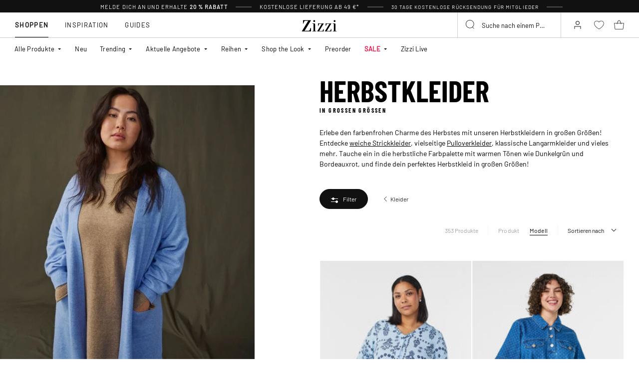

--- FILE ---
content_type: text/javascript; charset=utf-8
request_url: https://p.cquotient.com/pebble?tla=bgbm-zizzi&activityType=viewCategory&callback=CQuotient._act_callback0&cookieId=abQCHgRVTvxd1pgExEFo3jd0Nn&userId=&emailId=&products=id%3A%3AV00064D1429%7C%7Csku%3A%3A%3B%3Bid%3A%3AJ20117E1050%7C%7Csku%3A%3A%3B%3Bid%3A%3AJ10909C1075%7C%7Csku%3A%3A%3B%3Bid%3A%3AJ20117A1075%7C%7Csku%3A%3A%3B%3Bid%3A%3AJ10967A1075%7C%7Csku%3A%3A%3B%3Bid%3A%3AJ10967A1025%7C%7Csku%3A%3A%3B%3Bid%3A%3AM54283B0199%7C%7Csku%3A%3A%3B%3Bid%3A%3AJ80000L0384%7C%7Csku%3A%3A%3B%3Bid%3A%3AJ20127A1025%7C%7Csku%3A%3A%3B%3Bid%3A%3AV50700A0199%7C%7Csku%3A%3A%3B%3Bid%3A%3AJ80000L1494%7C%7Csku%3A%3A%3B%3Bid%3A%3AJ80000L2169%7C%7Csku%3A%3A%3B%3Bid%3A%3AJ80000V2210%7C%7Csku%3A%3A%3B%3Bid%3A%3AJ80000L0698%7C%7Csku%3A%3A%3B%3Bid%3A%3AV00057V9995%7C%7Csku%3A%3A%3B%3Bid%3A%3AJ80000L9999%7C%7Csku%3A%3A%3B%3Bid%3A%3AV50700A1075%7C%7Csku%3A%3A%3B%3Bid%3A%3AV00057V9999%7C%7Csku%3A%3A%3B%3Bid%3A%3AJ80000L0728%7C%7Csku%3A%3A%3B%3Bid%3A%3AJ20127B1025%7C%7Csku%3A%3A%3B%3Bid%3A%3AJ80000V2457%7C%7Csku%3A%3A%3B%3Bid%3A%3AJ80000V2387%7C%7Csku%3A%3A%3B%3Bid%3A%3AJ80000L0400%7C%7Csku%3A%3A%3B%3Bid%3A%3AV50700A1025%7C%7Csku%3A%3A%3B%3Bid%3A%3AJ80000L0787%7C%7Csku%3A%3A%3B%3Bid%3A%3AE04596D2151%7C%7Csku%3A%3A%3B%3Bid%3A%3AE04596D0199%7C%7Csku%3A%3A%3B%3Bid%3A%3AM54717C0199%7C%7Csku%3A%3A%3B%3Bid%3A%3AJ20083B9990%7C%7Csku%3A%3A%3B%3Bid%3A%3AM70055Q0199%7C%7Csku%3A%3A%3B%3Bid%3A%3AM70055Q0633%7C%7Csku%3A%3A%3B%3Bid%3A%3AFL0041B2151%7C%7Csku%3A%3A%3B%3Bid%3A%3AFL0041B2465%7C%7Csku%3A%3A%3B%3Bid%3A%3AFL0041B0199%7C%7Csku%3A%3A%3B%3Bid%3A%3AFL0041B1789%7C%7Csku%3A%3A%3B%3Bid%3A%3AV50497A0319%7C%7Csku%3A%3A%3B%3Bid%3A%3AV50497A0199%7C%7Csku%3A%3A%3B%3Bid%3A%3AV50497A2439%7C%7Csku%3A%3A%3B%3Bid%3A%3AV50495B0199%7C%7Csku%3A%3A%3B%3Bid%3A%3AJ20127E1050%7C%7Csku%3A%3A%3B%3Bid%3A%3AS00786A2458%7C%7Csku%3A%3A%3B%3Bid%3A%3AS00786A1569%7C%7Csku%3A%3A%3B%3Bid%3A%3AM54725A0261%7C%7Csku%3A%3A%3B%3Bid%3A%3AJ20085H1050%7C%7Csku%3A%3A%3B%3Bid%3A%3AM61539B2331%7C%7Csku%3A%3A%3B%3Bid%3A%3AJ80000Q8018%7C%7Csku%3A%3A&categoryId=8545&refinements=%5B%7B%22name%22%3A%22Category%22%2C%22value%22%3A%228545%22%7D%5D&personalized=false&sortingRule=Newest&realm=BGBM&siteId=zizzi&instanceType=prd&queryLocale=de_DE&locale=de_DE&referrer=&currentLocation=https%3A%2F%2Fwww.zizzi.de%2Fdamen%2Fkleider%2Fherbstkleider%2F&ls=true&_=1768810220336&v=v3.1.3&fbPixelId=__UNKNOWN__
body_size: 270
content:
/**/ typeof CQuotient._act_callback0 === 'function' && CQuotient._act_callback0([{"k":"__cq_uuid","v":"abQCHgRVTvxd1pgExEFo3jd0Nn","m":34128000},{"k":"__cq_seg","v":"0~0.00!1~0.00!2~0.00!3~0.00!4~0.00!5~0.00!6~0.00!7~0.00!8~0.00!9~0.00","m":2592000}]);